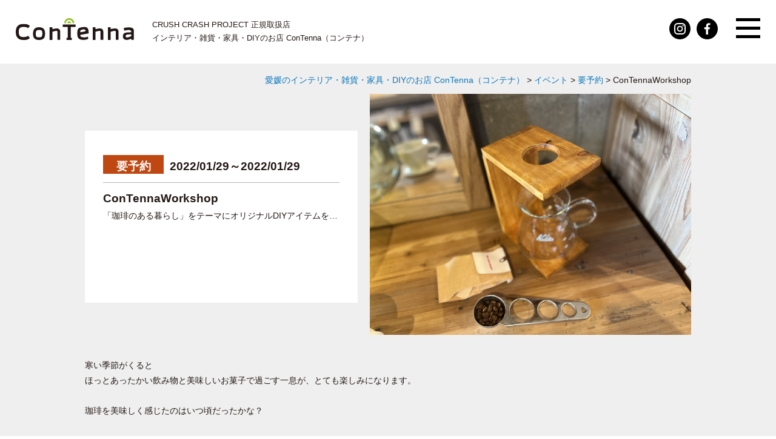

--- FILE ---
content_type: text/html; charset=UTF-8
request_url: https://contenna.shop/event/3615/
body_size: 7309
content:
<!DOCTYPE html>
<html lang="ja">
<head>
<meta charset="utf-8">

<meta http-equiv="X-UA-Compatible" content="IE=edge">
<meta name="format-detection" content="telephone=no">
<meta name="viewport" content="width=device-width, initial-scale=1, maximum-scale=2">

<!--css-->
<link href="https://contenna.shop/wp/wp-content/themes/contenna_theme_v1/css/common.css" rel="stylesheet" type="text/css">
<link rel="stylesheet" href="https://contenna.shop/wp/wp-content/themes/contenna_theme_v1/style.css">
<link rel="stylesheet" href="https://contenna.shop/wp/wp-content/themes/contenna_theme_v1/sp.css">
<link href="https://fonts.googleapis.com/css?family=Sriracha" rel="stylesheet">

<!--javascript-->
<script type="text/javascript" src="https://contenna.shop/wp/wp-content/themes/contenna_theme_v1/js/jquery-3.2.1.min.js"></script>
<script type="text/javascript" src="https://contenna.shop/wp/wp-content/themes/contenna_theme_v1/js/script.js"></script>

<!--favicon-->
<link rel="shortcut icon" href="https://contenna.shop/wp/wp-content/themes/contenna_theme_v1/img/favicon.png">
<link rel="apple-touch-icon-precomposed" href="https://contenna.shop/wp/wp-content/themes/contenna_theme_v1/img/favicon.png">
  
  
 

		<!-- All in One SEO 4.9.3 - aioseo.com -->
		<title>ConTennaWorkshop | 愛媛のインテリア・雑貨・家具・DIYのお店 ConTenna（コンテナ）</title>
	<meta name="description" content="寒い季節がくると ほっとあったかい飲み物と美味しいお菓子で過ごす一息が、とても楽しみになります。" />
	<meta name="robots" content="max-image-preview:large" />
	<link rel="canonical" href="https://contenna.shop/event/3615/" />
	<meta name="generator" content="All in One SEO (AIOSEO) 4.9.3" />
		<script type="application/ld+json" class="aioseo-schema">
			{"@context":"https:\/\/schema.org","@graph":[{"@type":"BreadcrumbList","@id":"https:\/\/contenna.shop\/event\/3615\/#breadcrumblist","itemListElement":[{"@type":"ListItem","@id":"https:\/\/contenna.shop#listItem","position":1,"name":"\u30db\u30fc\u30e0","item":"https:\/\/contenna.shop","nextItem":{"@type":"ListItem","@id":"https:\/\/contenna.shop\/event\/#listItem","name":"\u30a4\u30d9\u30f3\u30c8"}},{"@type":"ListItem","@id":"https:\/\/contenna.shop\/event\/#listItem","position":2,"name":"\u30a4\u30d9\u30f3\u30c8","item":"https:\/\/contenna.shop\/event\/","nextItem":{"@type":"ListItem","@id":"https:\/\/contenna.shop\/event_type\/reserve\/#listItem","name":"\u8981\u4e88\u7d04"},"previousItem":{"@type":"ListItem","@id":"https:\/\/contenna.shop#listItem","name":"\u30db\u30fc\u30e0"}},{"@type":"ListItem","@id":"https:\/\/contenna.shop\/event_type\/reserve\/#listItem","position":3,"name":"\u8981\u4e88\u7d04","item":"https:\/\/contenna.shop\/event_type\/reserve\/","nextItem":{"@type":"ListItem","@id":"https:\/\/contenna.shop\/event\/3615\/#listItem","name":"ConTennaWorkshop"},"previousItem":{"@type":"ListItem","@id":"https:\/\/contenna.shop\/event\/#listItem","name":"\u30a4\u30d9\u30f3\u30c8"}},{"@type":"ListItem","@id":"https:\/\/contenna.shop\/event\/3615\/#listItem","position":4,"name":"ConTennaWorkshop","previousItem":{"@type":"ListItem","@id":"https:\/\/contenna.shop\/event_type\/reserve\/#listItem","name":"\u8981\u4e88\u7d04"}}]},{"@type":"Organization","@id":"https:\/\/contenna.shop\/#organization","name":"\u611b\u5a9b\u306e\u30a4\u30f3\u30c6\u30ea\u30a2\u30fb\u96d1\u8ca8\u30fb\u5bb6\u5177\u30fbDIY\u306e\u304a\u5e97 ConTenna\uff08\u30b3\u30f3\u30c6\u30ca\uff09","url":"https:\/\/contenna.shop\/"},{"@type":"WebPage","@id":"https:\/\/contenna.shop\/event\/3615\/#webpage","url":"https:\/\/contenna.shop\/event\/3615\/","name":"ConTennaWorkshop | \u611b\u5a9b\u306e\u30a4\u30f3\u30c6\u30ea\u30a2\u30fb\u96d1\u8ca8\u30fb\u5bb6\u5177\u30fbDIY\u306e\u304a\u5e97 ConTenna\uff08\u30b3\u30f3\u30c6\u30ca\uff09","description":"\u5bd2\u3044\u5b63\u7bc0\u304c\u304f\u308b\u3068 \u307b\u3063\u3068\u3042\u3063\u305f\u304b\u3044\u98f2\u307f\u7269\u3068\u7f8e\u5473\u3057\u3044\u304a\u83d3\u5b50\u3067\u904e\u3054\u3059\u4e00\u606f\u304c\u3001\u3068\u3066\u3082\u697d\u3057\u307f\u306b\u306a\u308a\u307e\u3059\u3002","inLanguage":"ja","isPartOf":{"@id":"https:\/\/contenna.shop\/#website"},"breadcrumb":{"@id":"https:\/\/contenna.shop\/event\/3615\/#breadcrumblist"},"image":{"@type":"ImageObject","url":"https:\/\/contenna.shop\/wp\/wp-content\/uploads\/2022\/01\/29ws3-scaled.jpg","@id":"https:\/\/contenna.shop\/event\/3615\/#mainImage","width":2560,"height":1920},"primaryImageOfPage":{"@id":"https:\/\/contenna.shop\/event\/3615\/#mainImage"},"datePublished":"2022-01-16T22:23:58+09:00","dateModified":"2022-01-16T22:23:58+09:00"},{"@type":"WebSite","@id":"https:\/\/contenna.shop\/#website","url":"https:\/\/contenna.shop\/","name":"\u611b\u5a9b\u306e\u30a4\u30f3\u30c6\u30ea\u30a2\u30fb\u96d1\u8ca8\u30fb\u5bb6\u5177\u30fbDIY\u306e\u304a\u5e97 ConTenna\uff08\u30b3\u30f3\u30c6\u30ca\uff09","inLanguage":"ja","publisher":{"@id":"https:\/\/contenna.shop\/#organization"}}]}
		</script>
		<!-- All in One SEO -->

<link rel='dns-prefetch' href='//s.w.org' />
<link rel='stylesheet' id='wp-block-library-css'  href='https://contenna.shop/wp/wp-includes/css/dist/block-library/style.min.css?ver=5.8.12' type='text/css' media='all' />
<link rel='stylesheet' id='aioseo/css/src/vue/standalone/blocks/table-of-contents/global.scss-css'  href='https://contenna.shop/wp/wp-content/plugins/all-in-one-seo-pack/dist/Lite/assets/css/table-of-contents/global.e90f6d47.css?ver=4.9.3' type='text/css' media='all' />
<link rel='stylesheet' id='contact-form-7-css'  href='https://contenna.shop/wp/wp-content/plugins/contact-form-7/includes/css/styles.css?ver=5.5.6.1' type='text/css' media='all' />
<link rel='stylesheet' id='fancybox-css'  href='https://contenna.shop/wp/wp-content/plugins/easy-fancybox/fancybox/1.5.4/jquery.fancybox.min.css?ver=5.8.12' type='text/css' media='screen' />
<script type='text/javascript' src='https://contenna.shop/wp/wp-includes/js/jquery/jquery.min.js?ver=3.6.0' id='jquery-core-js'></script>
<script type='text/javascript' src='https://contenna.shop/wp/wp-includes/js/jquery/jquery-migrate.min.js?ver=3.3.2' id='jquery-migrate-js'></script>
<link rel="https://api.w.org/" href="https://contenna.shop/wp-json/" /><link rel="alternate" type="application/json+oembed" href="https://contenna.shop/wp-json/oembed/1.0/embed?url=https%3A%2F%2Fcontenna.shop%2Fevent%2F3615%2F" />
<link rel="alternate" type="text/xml+oembed" href="https://contenna.shop/wp-json/oembed/1.0/embed?url=https%3A%2F%2Fcontenna.shop%2Fevent%2F3615%2F&#038;format=xml" />
</head>

<body>
<header id="top">
  <div class="header_box">
      <p class="logo">
       <a href="https://contenna.shop"><img src="https://contenna.shop/wp/wp-content/themes/contenna_theme_v1/img/common/logo.svg" alt="インテリア・雑貨・家具・DIYのお店 ConTenna（コンテナ）"></a><span>CRUSH CRASH PROJECT 正規取扱店<br>インテリア・雑貨・家具・DIYのお店 ConTenna（コンテナ）</span>
      </p>
      <p class="menu"><span>MENU</span></p>
    <ul>
      <li><a href="https://www.instagram.com/contenna_official/" target="_blank" class="hover_btn"><img src="https://contenna.shop/wp/wp-content/themes/contenna_theme_v1/img/common/is.svg" alt="Instagram"></a></li>
      <li><a href="https://www.facebook.com/ConTenna-2185722458136312/" target="_blank" class="hover_btn"><img src="https://contenna.shop/wp/wp-content/themes/contenna_theme_v1/img/common/fb.svg" alt="facebook"></a></li>
    </ul>
  </div>
</header>
<nav>
  <div class="menu_box">
    <ul>
      <li><a href="https://contenna.shop/guide#access">アクセスマップ</a></li>
      <li><a href="https://contenna.shop/contact/">お問い合わせ</a></li>   
    </ul>
    <div class="g_search">
    <script>
      (function() {
        var cx = '006140745224716807094:rmt32wse850';
        var gcse = document.createElement('script');
        gcse.type = 'text/javascript';
        gcse.async = true; 
        gcse.src = 'https://cse.google.com/cse.js?cx=' + cx;
        var s = document.getElementsByTagName('script')[0];
        s.parentNode.insertBefore(gcse, s);
      })();
      window.onload = function(){
        document.getElementById('gsc-i-id1').placeholder = 'サイト内検索';
      };
    </script>
    <gcse:search></gcse:search>
    </div> 
    <ul>
      <li><a href="https://contenna.shop">トップページ</a></li>
	  <li><a href="https://contenna.shop/product/">取扱家具のご紹介</a></li>
      <li><a href="https://contenna.shop/event/">イベント情報</a></li>
      <li><a href="https://contenna.shop/blog/">ブログ</a></li>
    </ul>
    <ul>  
      <li><a href="https://contenna.shop/gallery/">ギャラリー</a></li>
      <li><a href="https://contenna.shop/guide/">店舗情報</a></li>
      <li><a href="https://contenna.shop/privacy/">個人情報の取り扱いについて</a></li>
    </ul> 
  </div>
</nav>
<main class="single">
  <div class="breadcrumbs">
    <span property="itemListElement" typeof="ListItem"><a property="item" typeof="WebPage" title="愛媛のインテリア・雑貨・家具・DIYのお店 ConTenna（コンテナ）へ移動する" href="https://contenna.shop" class="home" ><span property="name">愛媛のインテリア・雑貨・家具・DIYのお店 ConTenna（コンテナ）</span></a><meta property="position" content="1"></span> &gt; <span property="itemListElement" typeof="ListItem"><a property="item" typeof="WebPage" title="イベントへ移動する" href="https://contenna.shop/event/" class="archive post-event-archive" ><span property="name">イベント</span></a><meta property="position" content="2"></span> &gt; <span property="itemListElement" typeof="ListItem"><a property="item" typeof="WebPage" title="Go to the 要予約 イベント種別 archives." href="https://contenna.shop/event_type/reserve/" class="taxonomy event_type" ><span property="name">要予約</span></a><meta property="position" content="3"></span> &gt; <span property="itemListElement" typeof="ListItem"><span property="name" class="post post-event current-item">ConTennaWorkshop</span><meta property="url" content="https://contenna.shop/event/3615/"><meta property="position" content="4"></span>  </div>
  
  <article>
             
    
    <div class="post_title">
      <div>
        <p class="post_info"><span class="cat cat_reserve">要予約</span><span class="post_date">2022/01/29～2022/01/29</span></p>
        <h1>ConTennaWorkshop</h1>
        <p>「珈琲のある暮らし」をテーマにオリジナルDIYアイテムを…</p>
      </div>
      <figure>
        <a href="https://contenna.shop/event/3615/">
         
        <img width="2560" height="1920" src="https://contenna.shop/wp/wp-content/uploads/2022/01/29ws3-scaled.jpg" class="attachment-full size-full wp-post-image" alt="ConTennaWorkshop" loading="lazy" title="ConTennaWorkshop" srcset="https://contenna.shop/wp/wp-content/uploads/2022/01/29ws3-scaled.jpg 2560w, https://contenna.shop/wp/wp-content/uploads/2022/01/29ws3-600x450.jpg 600w, https://contenna.shop/wp/wp-content/uploads/2022/01/29ws3-1024x768.jpg 1024w, https://contenna.shop/wp/wp-content/uploads/2022/01/29ws3-768x576.jpg 768w, https://contenna.shop/wp/wp-content/uploads/2022/01/29ws3-1536x1152.jpg 1536w, https://contenna.shop/wp/wp-content/uploads/2022/01/29ws3-2048x1536.jpg 2048w" sizes="(max-width: 2560px) 100vw, 2560px" />                </a>
      </figure>
    </div>
    <div class="editor_contents">
    <p>寒い季節がくると</p>
<p>ほっとあったかい飲み物と美味しいお菓子で過ごす一息が、とても楽しみになります。</p>
<p>&nbsp;</p>
<p>珈琲を美味しく感じたのはいつ頃だったかな？</p>
<p>&nbsp;</p>
<p>珈琲のテイクアウトが主流になってきた今、</p>
<p>飲みたくなった瞬間にすぐ手に入るけど、喫茶店やカフェが好きだった自分にとっては</p>
<p>サイフォンから珈琲を淹れる風景だったり、お店に響く豆を挽く音や広がる香りが大好きで</p>
<p>珈琲を待つ時間も含めて</p>
<p>「珈琲」が好きになった気がします。</p>
<p>&nbsp;</p>
<p>今では自宅でも屋外でも「珈琲」を楽しむ人たちも増え</p>
<p>「珈琲」の楽しみかたも幅広くなってきてますね！</p>
<p>&nbsp;</p>
<p>そこで</p>
<p>「珈琲のある暮らし」を楽しんでもらえるよう</p>
<p>&nbsp;</p>
<p>１月２９日（土曜日）</p>
<p>11:00〜15：30時頃</p>
<p><span style="color: #333300;"><strong><span style="text-decoration: underline;"><span style="font-size: 12pt;">ConTenna WorkShopイベント開催いたします！</span></span></strong></span></p>
<p>&nbsp;</p>
<p>【 &nbsp; workshop ご案内　　】</p>
<p>珈琲ドリッパースタンド１台製作</p>
<p><img loading="lazy" class="alignnone size-medium wp-image-3616" src="http://contenna.shop/wp/wp-content/uploads/2022/01/29ws-600x450.jpg" alt="" width="600" height="450" srcset="https://contenna.shop/wp/wp-content/uploads/2022/01/29ws-600x450.jpg 600w, https://contenna.shop/wp/wp-content/uploads/2022/01/29ws-1024x768.jpg 1024w, https://contenna.shop/wp/wp-content/uploads/2022/01/29ws-768x576.jpg 768w, https://contenna.shop/wp/wp-content/uploads/2022/01/29ws-1536x1152.jpg 1536w, https://contenna.shop/wp/wp-content/uploads/2022/01/29ws-2048x1536.jpg 2048w" sizes="(max-width: 600px) 100vw, 600px" /> <img loading="lazy" class="alignnone size-medium wp-image-3617" src="http://contenna.shop/wp/wp-content/uploads/2022/01/29ws1-600x450.jpg" alt="" width="600" height="450" srcset="https://contenna.shop/wp/wp-content/uploads/2022/01/29ws1-600x450.jpg 600w, https://contenna.shop/wp/wp-content/uploads/2022/01/29ws1-1024x768.jpg 1024w, https://contenna.shop/wp/wp-content/uploads/2022/01/29ws1-768x576.jpg 768w, https://contenna.shop/wp/wp-content/uploads/2022/01/29ws1-1536x1152.jpg 1536w, https://contenna.shop/wp/wp-content/uploads/2022/01/29ws1-2048x1536.jpg 2048w" sizes="(max-width: 600px) 100vw, 600px" />　</p>
<p>サイズ　　高さ約15センチ前後　　穴幅　直径５～６センチ</p>
<p>※お持ちのドリッパーでご希望の穴サイズがありましたら、ご相談下さい。</p>
<p>&nbsp;</p>
<p>釘による組み立てと、塗装を予定しております◎</p>
<p><img loading="lazy" class="alignnone size-medium wp-image-3618" src="http://contenna.shop/wp/wp-content/uploads/2022/01/29ws2-600x450.jpg" alt="" width="600" height="450" srcset="https://contenna.shop/wp/wp-content/uploads/2022/01/29ws2-600x450.jpg 600w, https://contenna.shop/wp/wp-content/uploads/2022/01/29ws2-1024x768.jpg 1024w, https://contenna.shop/wp/wp-content/uploads/2022/01/29ws2-768x576.jpg 768w, https://contenna.shop/wp/wp-content/uploads/2022/01/29ws2-1536x1152.jpg 1536w, https://contenna.shop/wp/wp-content/uploads/2022/01/29ws2-2048x1536.jpg 2048w" sizes="(max-width: 600px) 100vw, 600px" />&nbsp;</p>
<p>そして、</p>
<p>この日のイベントには</p>
<p>・八幡焙煎所さんによる</p>
<p>八幡焙煎所オリジナル豆・ドリップバッグ・ドリップ珈琲販売を予定しています</p>
<p>・ミチクサベーカリーさんには</p>
<p>珈琲に合う焼き菓子など販売予定です。</p>
<p>・SPINOFFKITCHENさん</p>
<p>キッチンカーにてこれまた美味しいピッツア販売を予定しております。</p>
<p>&nbsp;</p>
<p>是非是非29日お楽しみに♪</p>
<p>&nbsp;</p>
<p>&nbsp;</p>
<p>❕新型コロナウィルス感染予防のため、</p>
<p>当店ではスタッフのマスクの着用、店内の換気、除菌の対策を致しておりますが、</p>
<p>ご参加の際にはマスクの着用をお願い致します。</p>
<p>汚れる可能性がありますので、エプロン等をご持参していただくか、汚れても良い恰好でお越しください。</p>
<p>&nbsp;</p>
<p>❕出店は予告なく変更となる場合がありますので、ご了承ください。</p>
<p>❕出店予定のお店詳細に関しては、インスタグラムで詳細をUPしますので是非チェックしてみてください。</p>
<p>&nbsp;</p>
<p>&nbsp;</p>
<h3>開催日時&nbsp;&nbsp;</h3>
<p><span style="font-size: 10pt;"><strong>2022年1月29日　土曜日　</strong></span></p>
<p>午前：　 1Ⅰ：30～</p>
<p>午後 : &nbsp; &nbsp; 13：30～</p>
<p>&nbsp;</p>
<p>制作時間　約1時間</p>
<p>参加募集人数</p>
<p>各回　4組様</p>
<p>&nbsp;</p>
<p>参加費用</p>
<p>1,000円/お一人様　（材料.税込）</p>
<h3>予約方法</h3>
<p><span style="color: #333333; font-family: 'MS UI Gothic'; font-size: 10pt;"><span style="cursor: text; white-space: normal; word-spacing: 0px; text-transform: none; float: none; text-align: left; orphans: 2; display: inline !important; letter-spacing: normal; text-indent: 0px; -webkit-text-stroke-width: 0px;">上記予約受付期間中に、ConTennaインスタグラムよりご応募ください。</span></span></p>
<p>インスタグラムアカウント　　＠contenna_official</p>
<p>DM記載内容：お名前・ご連絡先・参加人数（製作個数）・ご希望時間・製作希望の器</p>
<p>&nbsp;</p>
<h3>予約受付期間</h3>
<p><span style="color: #000000;"><strong>2022年1月29日まで受付（先着順）</strong></span></p>
<p>＊ご予約を承り次第、確認DMを2～3営業日位で送信致します。</p>
<p>＊ご予約が定員に達しましたら予約を終了させて頂きますのでご了承ください。</p>
<p>&nbsp;</p>
<p>&nbsp;</p>
<h3>場所</h3>
<p>ConTenna店内（伊予市上三谷1535-5 / 無料駐車場あり）</p>
<p>当日は混雑も予想されます。</p>
<div class="page" title="Page 1">
<div class="section">
<div class="layoutArea">
<div class="column">
<p>駐車場台数に限りがあります、お車でお越しの際はできるだけ乗り合わせてお越しください。</p>
</div>
</div>
</div>
</div>
<p><iframe loading="lazy" src="https://www.google.com/maps/d/embed?mid=1h0FYEBXAri4o7z0vWyMswIm5azKUA0eG" width="640" height="480" data-mce-fragment="1"></iframe></p>
<p>&nbsp;</p>
<p>&nbsp;</p>
<p>&nbsp;</p>
    </div>
            <p class="link_all"><a href="https://contenna.shop/event/">一覧に戻る</a></p>
  </article>
</main>
<!-- maincontents -->

<aside>
  <h2>イベントカテゴリー</h2>
  <ul>
  	<li class="cat-item cat-item-64"><a href="https://contenna.shop/event_type/%e5%8f%82%e5%8a%a0%e7%84%a1%e6%96%99/">参加無料</a>
</li>
	<li class="cat-item cat-item-7"><a href="https://contenna.shop/event_type/free/">入場自由</a>
</li>
	<li class="cat-item cat-item-8"><a href="https://contenna.shop/event_type/reserve/">要予約</a>
</li>
  </ul>
</aside>
  
<footer>
  <p class="pagetop">PAGE TOP</p>
  <div class="footer_box">
    <p class="f_logo"><a href="https://contenna.shop"><img src="https://contenna.shop/wp/wp-content/themes/contenna_theme_v1/img/common/logo.svg" alt="Contenna"></a></p>
    <p class="footer_address">愛媛県伊予市上三谷1535-5<br>
    Tel:<span class="tel">089-908-4016</span>　Fax:089-908-5015</p>
  </div>  
  <p class="copyright">Copyright(C) contenna. All rights reserved.</p>
</footer>
<script type='text/javascript' src='https://contenna.shop/wp/wp-includes/js/dist/vendor/regenerator-runtime.min.js?ver=0.13.7' id='regenerator-runtime-js'></script>
<script type='text/javascript' src='https://contenna.shop/wp/wp-includes/js/dist/vendor/wp-polyfill.min.js?ver=3.15.0' id='wp-polyfill-js'></script>
<script type='text/javascript' id='contact-form-7-js-extra'>
/* <![CDATA[ */
var wpcf7 = {"api":{"root":"https:\/\/contenna.shop\/wp-json\/","namespace":"contact-form-7\/v1"}};
/* ]]> */
</script>
<script type='text/javascript' src='https://contenna.shop/wp/wp-content/plugins/contact-form-7/includes/js/index.js?ver=5.5.6.1' id='contact-form-7-js'></script>
<script type='text/javascript' src='https://contenna.shop/wp/wp-content/plugins/easy-fancybox/vendor/purify.min.js?ver=5.8.12' id='fancybox-purify-js'></script>
<script type='text/javascript' id='jquery-fancybox-js-extra'>
/* <![CDATA[ */
var efb_i18n = {"close":"Close","next":"Next","prev":"Previous","startSlideshow":"Start slideshow","toggleSize":"Toggle size"};
/* ]]> */
</script>
<script type='text/javascript' src='https://contenna.shop/wp/wp-content/plugins/easy-fancybox/fancybox/1.5.4/jquery.fancybox.min.js?ver=5.8.12' id='jquery-fancybox-js'></script>
<script type='text/javascript' id='jquery-fancybox-js-after'>
var fb_timeout, fb_opts={'autoScale':true,'showCloseButton':true,'margin':20,'pixelRatio':'false','centerOnScroll':false,'enableEscapeButton':true,'overlayShow':true,'hideOnOverlayClick':true,'minVpHeight':320,'disableCoreLightbox':'true','enableBlockControls':'true','fancybox_openBlockControls':'true' };
if(typeof easy_fancybox_handler==='undefined'){
var easy_fancybox_handler=function(){
jQuery([".nolightbox","a.wp-block-file__button","a.pin-it-button","a[href*='pinterest.com\/pin\/create']","a[href*='facebook.com\/share']","a[href*='twitter.com\/share']"].join(',')).addClass('nofancybox');
jQuery('a.fancybox-close').on('click',function(e){e.preventDefault();jQuery.fancybox.close()});
/* IMG */
						var unlinkedImageBlocks=jQuery(".wp-block-image > img:not(.nofancybox,figure.nofancybox>img)");
						unlinkedImageBlocks.wrap(function() {
							var href = jQuery( this ).attr( "src" );
							return "<a href='" + href + "'></a>";
						});
var fb_IMG_select=jQuery('a[href*=".jpg" i]:not(.nofancybox,li.nofancybox>a,figure.nofancybox>a),area[href*=".jpg" i]:not(.nofancybox),a[href*=".jpeg" i]:not(.nofancybox,li.nofancybox>a,figure.nofancybox>a),area[href*=".jpeg" i]:not(.nofancybox),a[href*=".png" i]:not(.nofancybox,li.nofancybox>a,figure.nofancybox>a),area[href*=".png" i]:not(.nofancybox),a[href*=".webp" i]:not(.nofancybox,li.nofancybox>a,figure.nofancybox>a),area[href*=".webp" i]:not(.nofancybox)');
fb_IMG_select.addClass('fancybox image');
var fb_IMG_sections=jQuery('.gallery,.wp-block-gallery,.tiled-gallery,.wp-block-jetpack-tiled-gallery,.ngg-galleryoverview,.ngg-imagebrowser,.nextgen_pro_blog_gallery,.nextgen_pro_film,.nextgen_pro_horizontal_filmstrip,.ngg-pro-masonry-wrapper,.ngg-pro-mosaic-container,.nextgen_pro_sidescroll,.nextgen_pro_slideshow,.nextgen_pro_thumbnail_grid,.tiled-gallery');
fb_IMG_sections.each(function(){jQuery(this).find(fb_IMG_select).attr('rel','gallery-'+fb_IMG_sections.index(this));});
jQuery('a.fancybox,area.fancybox,.fancybox>a').each(function(){jQuery(this).fancybox(jQuery.extend(true,{},fb_opts,{'transition':'elastic','easingIn':'easeOutBack','easingOut':'easeInBack','opacity':false,'hideOnContentClick':false,'titleShow':true,'titlePosition':'over','titleFromAlt':true,'showNavArrows':true,'enableKeyboardNav':true,'cyclic':false,'mouseWheel':'true'}))});
/* Inline */
jQuery('a.fancybox-inline,area.fancybox-inline,.fancybox-inline>a').each(function(){jQuery(this).fancybox(jQuery.extend(true,{},fb_opts,{'type':'inline','autoDimensions':true,'scrolling':'no','easingIn':'easeOutBack','easingOut':'easeInBack','opacity':false,'hideOnContentClick':false,'titleShow':false}))});
};};
jQuery(easy_fancybox_handler);jQuery(document).on('post-load',easy_fancybox_handler);
</script>
<script type='text/javascript' src='https://contenna.shop/wp/wp-content/plugins/easy-fancybox/vendor/jquery.mousewheel.min.js?ver=3.1.13' id='jquery-mousewheel-js'></script>
<script type='text/javascript' src='https://contenna.shop/wp/wp-includes/js/wp-embed.min.js?ver=5.8.12' id='wp-embed-js'></script>
</body>
</html>

--- FILE ---
content_type: text/html; charset=utf-8
request_url: https://www.google.com/maps/d/embed?mid=1h0FYEBXAri4o7z0vWyMswIm5azKUA0eG
body_size: 10152
content:
<!DOCTYPE html><html itemscope itemtype="http://schema.org/WebSite"><head><script nonce="f4pu74RdHWBKzw2RKqr1KQ">window['ppConfig'] = {productName: '06194a8f37177242d55a18e38c5a91c6', deleteIsEnforced:  false , sealIsEnforced:  false , heartbeatRate:  0.5 , periodicReportingRateMillis:  60000.0 , disableAllReporting:  false };(function(){'use strict';function k(a){var b=0;return function(){return b<a.length?{done:!1,value:a[b++]}:{done:!0}}}function l(a){var b=typeof Symbol!="undefined"&&Symbol.iterator&&a[Symbol.iterator];if(b)return b.call(a);if(typeof a.length=="number")return{next:k(a)};throw Error(String(a)+" is not an iterable or ArrayLike");}var m=typeof Object.defineProperties=="function"?Object.defineProperty:function(a,b,c){if(a==Array.prototype||a==Object.prototype)return a;a[b]=c.value;return a};
function n(a){a=["object"==typeof globalThis&&globalThis,a,"object"==typeof window&&window,"object"==typeof self&&self,"object"==typeof global&&global];for(var b=0;b<a.length;++b){var c=a[b];if(c&&c.Math==Math)return c}throw Error("Cannot find global object");}var p=n(this);function q(a,b){if(b)a:{var c=p;a=a.split(".");for(var d=0;d<a.length-1;d++){var e=a[d];if(!(e in c))break a;c=c[e]}a=a[a.length-1];d=c[a];b=b(d);b!=d&&b!=null&&m(c,a,{configurable:!0,writable:!0,value:b})}}
q("Object.is",function(a){return a?a:function(b,c){return b===c?b!==0||1/b===1/c:b!==b&&c!==c}});q("Array.prototype.includes",function(a){return a?a:function(b,c){var d=this;d instanceof String&&(d=String(d));var e=d.length;c=c||0;for(c<0&&(c=Math.max(c+e,0));c<e;c++){var f=d[c];if(f===b||Object.is(f,b))return!0}return!1}});
q("String.prototype.includes",function(a){return a?a:function(b,c){if(this==null)throw new TypeError("The 'this' value for String.prototype.includes must not be null or undefined");if(b instanceof RegExp)throw new TypeError("First argument to String.prototype.includes must not be a regular expression");return this.indexOf(b,c||0)!==-1}});function r(a,b,c){a("https://csp.withgoogle.com/csp/proto/"+encodeURIComponent(b),JSON.stringify(c))}function t(){var a;if((a=window.ppConfig)==null?0:a.disableAllReporting)return function(){};var b,c,d,e;return(e=(b=window)==null?void 0:(c=b.navigator)==null?void 0:(d=c.sendBeacon)==null?void 0:d.bind(navigator))!=null?e:u}function u(a,b){var c=new XMLHttpRequest;c.open("POST",a);c.send(b)}
function v(){var a=(w=Object.prototype)==null?void 0:w.__lookupGetter__("__proto__"),b=x,c=y;return function(){var d=a.call(this),e,f,g,h;r(c,b,{type:"ACCESS_GET",origin:(f=window.location.origin)!=null?f:"unknown",report:{className:(g=d==null?void 0:(e=d.constructor)==null?void 0:e.name)!=null?g:"unknown",stackTrace:(h=Error().stack)!=null?h:"unknown"}});return d}}
function z(){var a=(A=Object.prototype)==null?void 0:A.__lookupSetter__("__proto__"),b=x,c=y;return function(d){d=a.call(this,d);var e,f,g,h;r(c,b,{type:"ACCESS_SET",origin:(f=window.location.origin)!=null?f:"unknown",report:{className:(g=d==null?void 0:(e=d.constructor)==null?void 0:e.name)!=null?g:"unknown",stackTrace:(h=Error().stack)!=null?h:"unknown"}});return d}}function B(a,b){C(a.productName,b);setInterval(function(){C(a.productName,b)},a.periodicReportingRateMillis)}
var D="constructor __defineGetter__ __defineSetter__ hasOwnProperty __lookupGetter__ __lookupSetter__ isPrototypeOf propertyIsEnumerable toString valueOf __proto__ toLocaleString x_ngfn_x".split(" "),E=D.concat,F=navigator.userAgent.match(/Firefox\/([0-9]+)\./),G=(!F||F.length<2?0:Number(F[1])<75)?["toSource"]:[],H;if(G instanceof Array)H=G;else{for(var I=l(G),J,K=[];!(J=I.next()).done;)K.push(J.value);H=K}var L=E.call(D,H),M=[];
function C(a,b){for(var c=[],d=l(Object.getOwnPropertyNames(Object.prototype)),e=d.next();!e.done;e=d.next())e=e.value,L.includes(e)||M.includes(e)||c.push(e);e=Object.prototype;d=[];for(var f=0;f<c.length;f++){var g=c[f];d[f]={name:g,descriptor:Object.getOwnPropertyDescriptor(Object.prototype,g),type:typeof e[g]}}if(d.length!==0){c=l(d);for(e=c.next();!e.done;e=c.next())M.push(e.value.name);var h;r(b,a,{type:"SEAL",origin:(h=window.location.origin)!=null?h:"unknown",report:{blockers:d}})}};var N=Math.random(),O=t(),P=window.ppConfig;P&&(P.disableAllReporting||P.deleteIsEnforced&&P.sealIsEnforced||N<P.heartbeatRate&&r(O,P.productName,{origin:window.location.origin,type:"HEARTBEAT"}));var y=t(),Q=window.ppConfig;if(Q)if(Q.deleteIsEnforced)delete Object.prototype.__proto__;else if(!Q.disableAllReporting){var x=Q.productName;try{var w,A;Object.defineProperty(Object.prototype,"__proto__",{enumerable:!1,get:v(),set:z()})}catch(a){}}
(function(){var a=t(),b=window.ppConfig;b&&(b.sealIsEnforced?Object.seal(Object.prototype):b.disableAllReporting||(document.readyState!=="loading"?B(b,a):document.addEventListener("DOMContentLoaded",function(){B(b,a)})))})();}).call(this);
</script><title itemprop="name">インテリア・雑貨・家具・DIYのお店 ConTenna（コンテナ） - Google My Maps</title><meta name="robots" content="noindex,nofollow"/><meta http-equiv="X-UA-Compatible" content="IE=edge,chrome=1"><meta name="viewport" content="initial-scale=1.0,minimum-scale=1.0,maximum-scale=1.0,user-scalable=0,width=device-width"/><meta name="description" itemprop="description" content="インテリア・雑貨・家具・DIYのお店 ConTenna（コンテナ）"/><meta itemprop="url" content="https://www.google.com/maps/d/viewer?mid=1h0FYEBXAri4o7z0vWyMswIm5azKUA0eG"/><meta itemprop="image" content="https://www.google.com/maps/d/thumbnail?mid=1h0FYEBXAri4o7z0vWyMswIm5azKUA0eG"/><meta property="og:type" content="website"/><meta property="og:title" content="インテリア・雑貨・家具・DIYのお店 ConTenna（コンテナ） - Google My Maps"/><meta property="og:description" content="インテリア・雑貨・家具・DIYのお店 ConTenna（コンテナ）"/><meta property="og:url" content="https://www.google.com/maps/d/viewer?mid=1h0FYEBXAri4o7z0vWyMswIm5azKUA0eG"/><meta property="og:image" content="https://www.google.com/maps/d/thumbnail?mid=1h0FYEBXAri4o7z0vWyMswIm5azKUA0eG"/><meta property="og:site_name" content="Google My Maps"/><meta name="twitter:card" content="summary_large_image"/><meta name="twitter:title" content="インテリア・雑貨・家具・DIYのお店 ConTenna（コンテナ） - Google My Maps"/><meta name="twitter:description" content="インテリア・雑貨・家具・DIYのお店 ConTenna（コンテナ）"/><meta name="twitter:image:src" content="https://www.google.com/maps/d/thumbnail?mid=1h0FYEBXAri4o7z0vWyMswIm5azKUA0eG"/><link rel="stylesheet" id="gmeviewer-styles" href="https://www.gstatic.com/mapspro/_/ss/k=mapspro.gmeviewer.ZPef100W6CI.L.W.O/am=AAAE/d=0/rs=ABjfnFU-qGe8BTkBR_LzMLwzNczeEtSkkw" nonce="TDcXx83RYyohNqYz5nnOig"><link rel="stylesheet" href="https://fonts.googleapis.com/css?family=Roboto:300,400,500,700" nonce="TDcXx83RYyohNqYz5nnOig"><link rel="shortcut icon" href="//www.gstatic.com/mapspro/images/favicon-001.ico"><link rel="canonical" href="https://www.google.com/mymaps/viewer?mid=1h0FYEBXAri4o7z0vWyMswIm5azKUA0eG&amp;hl=en_US"></head><body jscontroller="O1VPAb" jsaction="click:cOuCgd;"><div class="c4YZDc HzV7m-b7CEbf SfQLQb-dIxMhd-bN97Pc-b3rLgd"><div class="jQhVs-haAclf"><div class="jQhVs-uMX1Ee-My5Dr-purZT-uDEFge"><div class="jQhVs-uMX1Ee-My5Dr-purZT-uDEFge-bN97Pc"><div class="jQhVs-uMX1Ee-My5Dr-purZT-uDEFge-Bz112c"></div><div class="jQhVs-uMX1Ee-My5Dr-purZT-uDEFge-fmcmS-haAclf"><div class="jQhVs-uMX1Ee-My5Dr-purZT-uDEFge-fmcmS">Open full screen to view more</div></div></div></div></div><div class="i4ewOd-haAclf"><div class="i4ewOd-UzWXSb" id="map-canvas"></div></div><div class="X3SwIb-haAclf NBDE7b-oxvKad"><div class="X3SwIb-i8xkGf"></div></div><div class="Te60Vd-ZMv3u dIxMhd-bN97Pc-b3rLgd"><div class="dIxMhd-bN97Pc-Tswv1b-Bz112c"></div><div class="dIxMhd-bN97Pc-b3rLgd-fmcmS">This map was created by a user. <a href="//support.google.com/mymaps/answer/3024454?hl=en&amp;amp;ref_topic=3188329" target="_blank">Learn how to create your own.</a></div><div class="dIxMhd-bN97Pc-b3rLgd-TvD9Pc" title="Close"></div></div><script nonce="f4pu74RdHWBKzw2RKqr1KQ">
  function _DumpException(e) {
    if (window.console) {
      window.console.error(e.stack);
    }
  }
  var _pageData = "[[1,null,null,null,null,null,null,null,null,null,\"at\",\"\",\"\",1769421861864,\"\",\"en_US\",false,[],\"https://www.google.com/maps/d/viewer?mid\\u003d1h0FYEBXAri4o7z0vWyMswIm5azKUA0eG\",\"https://www.google.com/maps/d/embed?mid\\u003d1h0FYEBXAri4o7z0vWyMswIm5azKUA0eG\\u0026ehbc\\u003d2E312F\",\"https://www.google.com/maps/d/edit?mid\\u003d1h0FYEBXAri4o7z0vWyMswIm5azKUA0eG\",\"https://www.google.com/maps/d/thumbnail?mid\\u003d1h0FYEBXAri4o7z0vWyMswIm5azKUA0eG\",null,null,true,\"https://www.google.com/maps/d/print?mid\\u003d1h0FYEBXAri4o7z0vWyMswIm5azKUA0eG\",\"https://www.google.com/maps/d/pdf?mid\\u003d1h0FYEBXAri4o7z0vWyMswIm5azKUA0eG\",\"https://www.google.com/maps/d/viewer?mid\\u003d1h0FYEBXAri4o7z0vWyMswIm5azKUA0eG\",null,false,\"/maps/d\",\"maps/sharing\",\"//www.google.com/intl/en_US/help/terms_maps.html\",true,\"https://docs.google.com/picker\",null,false,null,[[[\"//www.gstatic.com/mapspro/images/google-my-maps-logo-regular-001.png\",143,25],[\"//www.gstatic.com/mapspro/images/google-my-maps-logo-regular-2x-001.png\",286,50]],[[\"//www.gstatic.com/mapspro/images/google-my-maps-logo-small-001.png\",113,20],[\"//www.gstatic.com/mapspro/images/google-my-maps-logo-small-2x-001.png\",226,40]]],1,\"https://www.gstatic.com/mapspro/_/js/k\\u003dmapspro.gmeviewer.en_US.knJKv4m5-eY.O/am\\u003dAAAE/d\\u003d0/rs\\u003dABjfnFWJ7eYXBrZ1WlLyBY6MwF9-imcrgg/m\\u003dgmeviewer_base\",null,null,true,null,\"US\",null,null,null,null,null,null,true],[\"mf.map\",\"1h0FYEBXAri4o7z0vWyMswIm5azKUA0eG\",\"インテリア・雑貨・家具・DIYのお店 ConTenna（コンテナ）\",null,[132.733977,33.7692601,132.733977,33.7692601],[132.733977,33.7692601,132.733977,33.7692601],[[null,\"Wul0jY1wfWk\",\"無題のレイヤ\",\"\",[[[\"[data-uri]\\u003d\"],null,1,1,[[null,[33.7692601,132.733977]],\"0\",null,\"Wul0jY1wfWk\",[33.7692601,132.733977],[0,0],\"2446E5214C93F6D1\"],[[\"インテリア・雑貨・家具・DIYのお店 ConTenna（コンテナ）\"]]]],null,null,true,null,null,null,null,[[\"Wul0jY1wfWk\",1,null,null,null,\"https://www.google.com/maps/d/kml?mid\\u003d1h0FYEBXAri4o7z0vWyMswIm5azKUA0eG\\u0026resourcekey\\u0026lid\\u003dWul0jY1wfWk\",null,null,null,null,null,2,null,[[[\"2446E5214C93F6D1\",[[[33.7692601,132.733977]]],null,null,0,[[\"名前\",[\"インテリア・雑貨・家具・DIYのお店 ConTenna（コンテナ）\"],1],[\"説明\",[\"住所　799-3104　伊予市上三谷1535-5\\nTEL　089-908-4016\\nMail　info@contenna.shop\\nURL　https://www.contenna.shop\\n営業時間　11:00～17:00\\n定休日　水・日曜日\\n\"],1]],null,0]],[[[\"[data-uri]\\u003d\",null,0.25],[[\"000000\",1],1200],[[\"000000\",0.30196078431372547],[\"000000\",1],1200]]]]]],null,null,null,null,null,1]],[2],null,null,\"mapspro_in_drive\",\"1h0FYEBXAri4o7z0vWyMswIm5azKUA0eG\",\"https://drive.google.com/abuse?id\\u003d1h0FYEBXAri4o7z0vWyMswIm5azKUA0eG\",true,false,false,\"\",2,false,\"https://www.google.com/maps/d/kml?mid\\u003d1h0FYEBXAri4o7z0vWyMswIm5azKUA0eG\\u0026resourcekey\",177559,true,false,\"\",true,\"\",true,null,[null,null,[1542001054,458967000],[1542001054,593000000]],false,\"https://support.google.com/legal/troubleshooter/1114905#ts\\u003d9723198%2C1115689\"]]";</script><script type="text/javascript" src="//maps.googleapis.com/maps/api/js?v=3.61&client=google-maps-pro&language=en_US&region=US&libraries=places,visualization,geometry,search" nonce="f4pu74RdHWBKzw2RKqr1KQ"></script><script id="base-js" src="https://www.gstatic.com/mapspro/_/js/k=mapspro.gmeviewer.en_US.knJKv4m5-eY.O/am=AAAE/d=0/rs=ABjfnFWJ7eYXBrZ1WlLyBY6MwF9-imcrgg/m=gmeviewer_base" nonce="f4pu74RdHWBKzw2RKqr1KQ"></script><script nonce="f4pu74RdHWBKzw2RKqr1KQ">_startApp();</script></div></body></html>

--- FILE ---
content_type: text/css
request_url: https://contenna.shop/wp/wp-content/themes/contenna_theme_v1/sp.css
body_size: 3138
content:
@charset "utf-8";

/* -----------------------------------------------------------
　common
----------------------------------------------------------- */

@media screen and (max-width: 767px){ 

  body {-webkit-text-size-adjust: 100%;}
   
  .pc_cont {
    display:none!important;
  } 
   
  figure {
    margin:0 auto 1em;
    text-align:center;
  } 
  
  figcaption {
    font-size:1em;
    margin:0.5em 0 0;
  }
}

/* -----------------------------------------------------------
  template
----------------------------------------------------------- */

@media screen and (max-width: 767px){

/* :::::::::: header :::::::::: */
  
  header {height:50px;}
  header .header_box {width:94%;padding:10px 3% 0;}
  header .header_box .logo {
    height:18px;
    float:left;
    margin:5px 0 0;
  }
  
  header .header_box .logo a {
    width:98px;
    height:18px;
  }
  
  header .header_box .logo span {display:none;}
  
  header .header_box .menu {
    width:30px;
    height:24px;
  }
    
  header .header_box .menu span {display:none;}
  header .header_box .menu::before {
    width:30px;
    height:4px;
    box-shadow:0 10px 0 0 #000000;
    top:2px;
  }
  
  header .header_box .menu::after {
    width:30px;
    height:4px;
    top:22px;
  }
  
  header .header_box .menu.open::before ,
  header .header_box .menu.open::after {  
    width:36px;
    top:12px;
  }
  
  header .header_box ul {
    width:64px;
    height:27px;
    margin:0 15px 0 0;
  }
  
  header .header_box ul li {
    width:27px;
    height:27px;
    margin:0 5px 0 0;
  }
    
  /* :::::::::: nav :::::::::: */
  
  nav {
    padding:50px 0 0;
    background:rgba(0,0,0,0.7);
    cursor:pointer;
  }

  nav .menu_box {
    width:96%;
    margin:30px auto;
  }

  nav .menu_box ul:nth-of-type(1) {margin:0 auto 30px;}
  
  nav .menu_box ul:nth-of-type(1) li {
    width:48%;
    height:30px;
    margin:0 4% 0 0;
    font-size:1em!important;
  }

  nav .menu_box ul:nth-of-type(1) li a {padding:0.4em 0 0;cursor:pointer;}

  nav .menu_box ul:nth-of-type(1) li a::before {
    width:15px;
    height:15px;
    background:url(img/common/bg_access.png) no-repeat center / auto 100%;
    left:0.5em;
  }
  
  nav .menu_box ul:nth-of-type(1) li:last-child a::before {
    width:15px;
    height:15px;
    background:url(img/common/bg_contact.png) no-repeat center / 100% auto;
  }

  nav .menu_box ul:nth-of-type(2) ,
  nav .menu_box ul:nth-of-type(3) {
    width:100%;
    float:none;
  }

  nav .menu_box ul:nth-of-type(2) li ,
  nav .menu_box ul:nth-of-type(3) li {margin:0 0 1em}
    
  nav .menu_box ul:nth-of-type(2) li a ,
  nav .menu_box ul:nth-of-type(3) li a {
    position:relative;
    font-size:1.1em;
    padding:0 0 0 2em;
    color:#FFFFFF;
    cursor:pointer;
  }

  nav .menu_box ul:nth-of-type(2) li a::before ,
  nav .menu_box ul:nth-of-type(3) li a::before {
    position:absolute;
    display:block;
    content:"";
    width:10px;
    height:4px;
    background:#FFFFFF;
    margin:auto;
    top:0;
    bottom:0;
    left:5px;
}

  .g_search {margin:0 auto 20px;}
  .gsc-input-box {border-radius:5px 0 0 5px!important;}
  .gsib_a {padding:5px 5px 5px 10px!important;height:20px!important;}
  .gsc-search-box-tools .gsc-search-box .gsc-input {height:20px!important;}
  .gsc-search-button-v2 {width:20px!important;height:30px!important;}
  .gsc-search-button-v2 svg {width:20px!important;height:20px!important;}
	
/* :::::::::: main :::::::::: */
  
  main {
    margin:50px 0 0;
    padding:0 0 10%;
  }
  
  main article {
    width:94%;
    max-width:none;
  }

  main.home article {
    width:100%;
    max-width:none;
    margin:8% 0 0;
  }

  main article section {
    width:94%;
    max-width:none;
  }

  main .breadcrumbs {
    width:94%;
    max-width:none;
    text-align:right;
    margin:0 auto;
    font-size:10px;
  }
  
  /* :::::::::: aside :::::::::: */

  aside {display:block;}
  
  aside h2 {
    box-sizing:border-box;
    width:100%;
    padding:0.7em 1.5em 0.6em;
    background:#231815;
    color:#FFFFFF;
    font-size:1.1em;
  }
  
  aside ul li {
    box-sizing:border-box;
    width:100%;
    padding:0.7em 1.5em 0.6em;
    font-size:1.1em;
    border-bottom:solid 1px #DDDDDD;
    font-weight:bold;
  }
  
  /* :::::::::: footer :::::::::: */
  
  footer {border:none;}
  footer .pagetop {
    display:block!important;
    box-sizing:border-box;
    width:100%;
    padding:1.2em 0.5em 1em;
    font-size:1.1em;
    background:#EFEFEF;
    color:#0D78BC;
    text-align:center;
  }
  
  footer .footer_box {
    width:100%;
    height:auto;
    padding:20px 0;
    border-top:solid 2px #ACABAB;
  }

  footer .footer_box .f_logo {
    width:100px;
    height:20px;
    margin:0 auto 15px;
  }
  
  footer .footer_box .footer_address a {
    color:inherit;
    text-decoration:none;
  }

  footer .copyright {
    height:auto;
    padding:10px 2%;
  }
} 

/* -----------------------------------------------------------
 subpage
----------------------------------------------------------- */

@media screen and (max-width: 767px) {
  
  .post_title {
    width:100%;
    height:auto;
    margin:0 auto 5%;
  }
  
  .post_title figure {width:100%;}
  .post_title figure img {width:100%;}
  
  .post_title div {
    box-sizing:border-box;
    display:block;
    width:100%;
    height:auto;
    background:#FFFFFF;
    padding:5%;
    margin:0 auto 5%;
  }
  
  .single .post_title div h1 {
    font-size:1.2em;
    padding:2% 0 0;
    border-top:solid 1px #B5B5B6;
  }
  
  .single .post_title div .post_info {margin:0 0 4%;}
  .single .post_title div .post_info span {display:inline-block;font-weight:bold;}
  .single .post_title div .post_info span:nth-of-type(1) {
    min-width:6em;
    height:auto;
    font-size:1em;
    font-weight:bold;
    text-align:center;
    margin:0 10px 0 0;
    padding:0.2em 0.5em;
  }
  
  .page .post_title div {padding:5% 5% 5% 10%;}
  .page .post_title div h1 {font-size:1em;}
  
  .page .post_title div h1 span {
    position:relative;
    display:block;
    font-size:2.4em;
    line-height:1.4;
    font-family: Arial, Helvetica, "sans-serif";
  }
  
  .page .post_title div h1 span::before {
    position:absolute;
    display:block;
    content:"";
    width:45px;
    height:3px;
    background:#231815;
    margin:auto;
    top:0;
    bottom:0;
    left:-55px;
  }
  
  .page .post_title div h1 + p {display:none;} 

  .editor_contents h2 {
    font-size:1.35em;
    padding:50px 0 1%;
    margin:-30px 0 5%;
   }

  .editor_contents h2::after {width:80px;}

  .editor_contents h3 {
    font-size:1.2em;
    padding:50px 0 1% 1.3em;
    margin:-30px 0 4%;
  }

  .editor_contents h3::before {
    position:absolute;
    display:block;
    content:"";
    width:1em;
    height:1em;
    background:#231815;
    top:54px;
    left:0;
  }
  
  .editor_contents h4 {
    font-size:1.1em;
    padding:50px 0 1%;
    margin:-30px 0 4%;
  }
  
  .editor_contents table {
    width: 100%;
    height: auto;
    margin:8% 0;
    clear:both;
    border-collapse:collapse;
    border-bottom:solid 1px #C9CACA;
  }
  
  .editor_contents table th {
    display:block;
    min-width:none;
    border-bottom:none;
    padding:1em;
  }
  
  .editor_contents table td {
    display:block;
    border-bottom:none;
    padding:1em;
  }
  
  .editor_contents .wide_table {
    width:100%;
    overflow-x:scroll;
    margin:8% 0;
    padding:0 0 10px;
    -webkit-overflow-scrolling: touch;
  }
  
  .editor_contents .wide_table table {
    width:auto;
    margin:0;
    border-bottom:solid 1px #C9CACA;
    -webkit-overflow-scrolling: touch;
  }
  
  .editor_contents .wide_table table th {
    display:table-cell;
    min-width:none;
    border-bottom:solid 1px #C9CACA;
    padding:1em;
  }
  
  .editor_contents .wide_table table td {
    display:table-cell;
    border-bottom:none;
    padding:1em;
  }
  
  .editor_contents .wide_table::-webkit-scrollbar {
		height: 8px;
	}
	
  .editor_contents .wide_table::-webkit-scrollbar-track {
		box-shadow: inset 0 0 6px rgba(0,0,0,0.3);
		border-radius: 10px;
	}
	
  .editor_contents .wide_table::-webkit-scrollbar-thumb {
		border-radius: 10px;
		box-shadow: inset 0 0 6px rgba(0,0,0,0.5);
	}
  
  .editor_contents ul {
    margin:5% 0 5% 1.5em;
    list-style-type:disc;
  } 
  
  .editor_contents ul li {
    margin:0 0 2%;
  }

  .editor_contents ol {
    margin:5% 0 5% 1.5em;
    list-style-type:decimal;
  } 
  
  .editor_contents ol li {
    margin:0 0 2%;
  }
  
  .editor_contents a.common_button {
    display:block;
    width:100%;
    min-width:none;
    font-size:1.2em;
    padding:0.6em 2em 0.5em;
    margin:5% auto;
  } 
  
  .editor_contents div.w_box {
    position:relative;
    box-sizing:border-box;
    padding:7%;
    background:#FFFFFF;
    margin:8% auto;
  } 
  .editor_contents div.w_box::before {left:10px;}
  .editor_contents div.w_box::after {right:10px;}
  
  * + .editor_contents div.gallery  {margin:10% auto;}

  .editor_contents div.gallery dl.gallery-item {
    width:48%!important;
    margin:0 4% 5% 0;
  }

  .editor_contents  div.gallery dl.gallery-item:nth-of-type(3n) {
    float:left;
    margin:0 4% 5% 0;
  }
  
  .editor_contents div.gallery dl.gallery-item:nth-of-type(even) {
    float:none;
    margin:0 0 5%;
  }

  .editor_contents div.gallery dl.gallery-item:nth-of-type(3n+1) {clear:none;}
  .editor_contents div.gallery dl.gallery-item:nth-of-type(odd) {clear:both;}
  .editor_contents div.gallery dl.gallery-item + br {display:none!important;}
}
  
/* -----------------------------------------------------------
 Single/Archive
----------------------------------------------------------- */

@media screen and (max-width: 767px) {
  
  .single .link_all a {
    width:100%;
    font-size:1.2em;
  } 
  
  .archive_title {padding:5%0;}

  .archive_title h1 {font-size:1.167em;}

  .archive_title h1 span {font-size:2em;}

  .pagenation {
    margin:8% auto 7%;
    text-align:center;
    clear:both;
  }

  .pagenation a,
  .pagenation span {
    display:inline-block;
    text-decoration:underline;
    font-size:0.9em;
    padding:0 1.2em;
    border-right:solid 1px;
  }

  .pagenation a:last-child {border:none;} 

  .post_list li {
    width:48%;
    float:left;
    margin:0 4% 5% 0;
  }
  .post_list li:nth-child(even) {margin:0 0 5%;}
  .post_list li:nth-child(odd) {clear:both;}

  .post_list li figure {margin:0 0 20px;}
  .post_list li figure img {
    display:block;
    width:calc(100% - 10px);
    margin:0;
    box-shadow:10px 10px 0 0 #3E3A39;
  }

  .post_list li > span:nth-of-type(1) {
    min-width:60px;
    font-size:0.9em;
    margin:0 5px 0 0;
    padding:0.1em 0.5em 0em;
  }
  
  .post_list li span:nth-of-type(2) {
    font-size:0.9em;
    background:url(img/common/cat_date.png) no-repeat left top / auto 1.5em;
  }

  .post_list li span.post_title {
    font-size:1em;
    font-weight:bold;
    margin:0.5em 0 0;
  }

  .post_list li a span.post_title {text-decoration:underline;}
  
  .archive_gallery .post_list li {width:32%;margin:0 2% 0% 0;}
  .archive_gallery .post_list li:nth-child(odd) {clear:none;}
  .archive_gallery .post_list li:nth-child(4n) {margin:0 2% 0% 0;}
  .archive_gallery .post_list li:nth-child(4n+1) {clear:none;}
  .archive_gallery .post_list li:nth-child(3n) {margin:0;clear:none;}
  .archive_gallery .post_list li:nth-child(3n+1) {margin:0 2% 0 0;}

  
  
}
  
/* -----------------------------------------------------------
 static
----------------------------------------------------------- */

@media screen and (max-width: 767px) {
  
  /** TOP **/

  .kv {max-width:none;}

  .kv .slider {
    width:100%;
    float:none;
    margin:0 auto 10%;
  }
  
  .kv .slider .slick-dots {text-align:center;bottom:-27px;right:auto;}
  .kv .slider .slick-dots li {width:4%;height:4%;}

  .kv .kv_event {
    width:45%;
    float:left;
    margin:0 2% 5% 3%;
  }

  .kv .kv_event::before {
    width:40%;
    padding:40% 0 0;
  }

  .kv .kv_banner {
    width:45%;
    margin:0 3% 5% 2%;
  }

  .kv .kv_banner::before {
    width:40%;
    padding:40% 0 0;
  }

  .kv_mes {
    width:94%;
    max-width:none;
    margin:5% auto 0;
    padding:1em;
    font-size:1em;
  }

  .home section {margin:0 auto 8%;}
  .home section h2 {font-size:2.4em;}
  .home section .lead {margin:0 auto 6%;}

  .home .top_event .post_list {width:100%;}

  .home .top_event .post_list li:nth-child(1),
  .home .top_event .post_list li:nth-child(2) {display:block;}
  
  
  
  .home .top_event .post_list li figure {margin:0 0 3%;}
  .home .top_event .post_list li figure img {
    width:100%;
    box-shadow:none;
  }

  .home .top_event .post_list li > span:nth-of-type(1) {
    min-width:5em;
    margin:0 0.5em 0 0;
  }
  
  .home .top_event .post_list li span:nth-of-type(2) {
    font-size:0.9em;
    padding:0.2em 0 0 1.8em;
  }
  
  .home .top_blog .post_list li:nth-child(4) {display:block;}

  .home .top_gallery  {
    width:94%;
    max-width:none;
  }

  .home .top_gallery h2 {margin:0 auto 6%;}

  .home .top_gallery .slider_list li:hover dl {display:none;}
  
  .home .top_blog h2 {
    width:5em;
    padding:0;
    margin:0 auto 10%;
    top:-2%;
  }

  .home .top_blog h2::after {
    width:20%;
    height:80%;
    background:url(img/home/h2_blog.png) no-repeat center / 100% auto;
    bottom:-50%;
  }

  .home .top_blog .post_list li span:nth-of-type(2) {
    color:#FFFFFF;
    background:url(img/common/cat_datew.png) no-repeat left center / auto 80%;
  }

  .home .readmore a {
    width:170px;
    font-size:1.3em;
    background:url(img/common/bg_btn.png) no-repeat right 0.5em center / 1.5em auto,#231815;
    padding:0.4em 3em 0.3em 1em;
    margin:8% auto;
  } 
  
  .home .sp_cont a {
    background:url(img/common/bg_btnb.png) no-repeat right 0.5em center / 1.5em auto,#FFFFFF;
    padding:0.4em 3em 0.3em 1em;
    margin:8% auto;
    border:solid 1px #231815;
    color:#231815;
  } 
  
  .home .kv .sp_cont a {background:none;border:none;margin:0;padding:0;}

  .home .top_infomation {min-height:auto;}

  .home .top_infomation .info {
    width:100%;
    height:auto;
    min-height:auto;
    padding:15% 0 5%;
    float:none;
    overflow:hidden;
  } 

  .home .top_infomation .info div {
    position:relative;
    width:90%;
    height:65%;
    top:15%;
    left:10%;
    z-index:3;
    
  }

  .home .top_infomation .info div h2 {
    text-align:left;
    margin:0 0 2.5%;
  }

  .home .top_infomation .info div p {font-size:1em;}
  .home .top_infomation .info div ul {margin:5% 0 0;}
  .home .top_infomation .info div ul li {
    width:2.5em;
    height:2.5em;
  }

  .home .top_infomation .gmap {
    position:relative;
    box-sizing:border-box;
    width:100%;
    height:27em;
    padding:0;
    float:none;
  }

  .home .top_infomation .gmap iframe {position:static;}

  .home .top_concept {
    max-width:auto;
    margin:0;
    max-height:auto;
    min-height:auto;
    padding:10% 0 44%;
    background:url(img/home/concept_sp.png) no-repeat center bottom 6% / 94% auto,#D4DADD;
  }

  .home .top_concept > div {
    width:94%;
    max-width:auto;
    margin:0 auto;
    text-align:center;
    overflow:hidden;
    background:none;
  }
  .home .top_concept > div h2 {margin:0 auto 5%;}
  .home .top_concept > div p {font-size:1em;margin:0 auto 5%;}
  .home .top_concept > div p:nth-of-type(1) {font-size:1.8em;margin:0 auto 1em;}
}


/* -----------------------------------------------------------
   Wordpress Native CSS 
----------------------------------------------------------- */

@media screen and (max-width: 767px) {
  
  /* img */
  .aligncenter ,.alignright ,.alignleft {
    display: block;
    float: none;
    margin: 1.6rem auto;
    width:auto;
    max-width:100%;
  }
}

--- FILE ---
content_type: image/svg+xml
request_url: https://contenna.shop/wp/wp-content/themes/contenna_theme_v1/img/common/logo.svg
body_size: 1068
content:
<?xml version="1.0" encoding="utf-8"?>
<!-- Generator: Adobe Illustrator 22.1.0, SVG Export Plug-In . SVG Version: 6.00 Build 0)  -->
<svg version="1.1" id="レイヤー_1" xmlns="http://www.w3.org/2000/svg" xmlns:xlink="http://www.w3.org/1999/xlink" x="0px"
	 y="0px" viewBox="0 0 195 35.9" style="enable-background:new 0 0 195 35.9;" xml:space="preserve">
<style type="text/css">
	.st0{fill:#8DC21F;}
	.st1{fill:#231815;}
</style>
<g>
	<path class="st0" d="M88.2,0C83.7,0,80,3.7,80,8.2h2.7c0-3.1,2.5-5.5,5.5-5.5c3.1,0,5.5,2.5,5.5,5.5h2.7C96.4,3.7,92.7,0,88.2,0z"
		/>
	<path class="st0" d="M91.2,8.2c0-1.7-1.4-3-3-3c-1.7,0-3,1.3-3,3H91.2z"/>
	<path class="st1" d="M66.2,16.9c-3.8,0.6-5.8,1.1-5.8,1.1v-3h-4.6v20.7h4.6V22.3c0,0,2.2-0.7,5.6-1.4c1.9-0.4,2.5,0.3,2.7,1v13.7
		h4.6V22.2C73.2,18.4,70.4,16.2,66.2,16.9z"/>
	<path class="st1" d="M137.3,16.9c-3.8,0.6-5.8,1.1-5.8,1.1v-3h-4.6v20.7h4.6V22.3c0,0,2.2-0.7,5.6-1.4c1.9-0.4,2.5,0.3,2.7,1v13.7
		h4.6V22.2C144.4,18.4,141.5,16.2,137.3,16.9z"/>
	<polygon class="st1" points="77.6,14.5 85.7,14.5 85.7,32.2 83.7,32.2 83.7,35.7 92.6,35.7 92.6,32.2 90.7,32.2 90.7,14.5 
		98.7,14.5 98.7,10.5 77.6,10.5 	"/>
	<path class="st1" d="M111.3,14.6c-9.3,0.9-9.8,3.6-9.8,10.7c0,4.6,0.4,10.4,10.1,10.4c2.7,0,5.8-0.6,7.9-1.7l-0.3-3.7
		c-1.9,0.7-4.1,1.3-6.3,1.2c-5.5-0.2-6.5-1.3-6.5-4l13.8-2.5C120.3,16.4,118.3,13.9,111.3,14.6z M106.5,23.2c0-3.5-0.1-3.9,4.3-4.6
		c1.8-0.3,4.3-0.6,4.3,2.9L106.5,23.2z"/>
	<path class="st1" d="M162.4,16.9c-3.9,0.6-5.8,1.1-5.8,1.1v-3H152v20.7h4.6V22.3c0,0,2.2-0.7,5.6-1.4c1.9-0.4,2.5,0.3,2.7,1V23
		v12.6h4.6V22.2C169.5,18.4,166.6,16.2,162.4,16.9z"/>
	<path class="st1" d="M178,16.3l1.2,4.3c11.1-3,11.3,0.6,11.3,2.1v0.5c-11.9,0-13.7,1.4-13.7,6.9c0,3.5,2.2,5.6,6.5,5.6
		c2.7,0,7.1-2.1,7.1-2.1v2h4.4V23.8v-3.4C195,13.5,183.5,14.9,178,16.3z M190.6,29.4c-6.4,3.1-9.3,2.8-9.3,0.3
		c0-2.4,0.8-3.1,9.3-3.1V29.4z"/>
	<path class="st1" d="M38.4,14.9c-6.8,0-10,3.4-10,10.8c0,9,5.3,10.1,10,10.1c6.9,0,10-3.2,10-10.4C48.4,18.2,45.3,14.9,38.4,14.9z
		 M42.6,30.4c-0.7,0.7-2.1,1-4.2,1c-3.8,0-5.4-0.5-5.4-5.7c0-2.6,0.4-4.3,1.3-5.2c0.5-0.5,1.4-1.1,4.2-1.1c2.1,0,3.5,0.3,4.2,1
		c0.8,0.8,1.2,2.5,1.2,5C43.8,27.9,43.4,29.5,42.6,30.4z"/>
	<path class="st1" d="M13.2,14.4c3.4,0,5.9,0.8,7.1,2.1l3-3.6c-2.8-3-6.9-3.3-10.1-3.3C7.5,9.5,0,10.8,0,22.7c0,5,1.3,8.5,4.1,10.7
		c2.8,2.2,6.6,2.5,9.1,2.5c3.3,0,7.3-0.4,10.1-3.3l-3.1-3.8c-1.2,1.3-3.6,2.2-7,2.2c-5.5,0-8.3-1.3-8.3-8.3
		C4.9,15.6,7.6,14.4,13.2,14.4z"/>
</g>
<g>
</g>
<g>
</g>
<g>
</g>
<g>
</g>
<g>
</g>
<g>
</g>
<g>
</g>
<g>
</g>
<g>
</g>
<g>
</g>
<g>
</g>
<g>
</g>
<g>
</g>
<g>
</g>
<g>
</g>
</svg>


--- FILE ---
content_type: image/svg+xml
request_url: https://contenna.shop/wp/wp-content/themes/contenna_theme_v1/img/common/fb.svg
body_size: 371
content:
<?xml version="1.0" encoding="utf-8"?>
<!-- Generator: Adobe Illustrator 22.1.0, SVG Export Plug-In . SVG Version: 6.00 Build 0)  -->
<svg version="1.1" id="レイヤー_1" xmlns="http://www.w3.org/2000/svg" xmlns:xlink="http://www.w3.org/1999/xlink" x="0px"
	 y="0px" viewBox="0 0 33.2 33.2" style="enable-background:new 0 0 33.2 33.2;" xml:space="preserve">
<style type="text/css">
	.st0{fill:#FFFFFF;}
</style>
<g>
	<circle cx="16.6" cy="16.6" r="16.6"/>
	<path id="f_2_" class="st0" d="M18,25.4v-8.1h2.7l0-3.1H18v-2c0-0.9,0.3-1.5,1.6-1.5l1.7,0V7.9c-0.3,0-1.3-0.1-2.4-0.1
		c-2.4,0-4,1.5-4,4.2v2.3H12v3.1h2.7v8.1H18z"/>
</g>
<g>
</g>
<g>
</g>
<g>
</g>
<g>
</g>
<g>
</g>
<g>
</g>
<g>
</g>
<g>
</g>
<g>
</g>
<g>
</g>
<g>
</g>
<g>
</g>
<g>
</g>
<g>
</g>
<g>
</g>
</svg>


--- FILE ---
content_type: image/svg+xml
request_url: https://contenna.shop/wp/wp-content/themes/contenna_theme_v1/img/common/is.svg
body_size: 532
content:
<?xml version="1.0" encoding="utf-8"?>
<!-- Generator: Adobe Illustrator 22.1.0, SVG Export Plug-In . SVG Version: 6.00 Build 0)  -->
<svg version="1.1" id="レイヤー_1" xmlns="http://www.w3.org/2000/svg" xmlns:xlink="http://www.w3.org/1999/xlink" x="0px"
	 y="0px" viewBox="0 0 33.2 33.2" style="enable-background:new 0 0 33.2 33.2;" xml:space="preserve">
<style type="text/css">
	.st0{fill:#FFFFFF;}
</style>
<circle cx="16.6" cy="16.6" r="16.6"/>
<g>
	<path class="st0" d="M20.3,25.5h-7.4c-2.9,0-5.2-2.3-5.2-5.2v-7.4c0-2.9,2.3-5.2,5.2-5.2h7.4c2.9,0,5.2,2.3,5.2,5.2v7.4
		C25.5,23.2,23.2,25.5,20.3,25.5z M12.9,9.4c-1.9,0-3.5,1.6-3.5,3.5v7.4c0,2,1.6,3.5,3.5,3.5h7.4c2,0,3.5-1.6,3.5-3.5v-7.4
		c0-2-1.6-3.5-3.5-3.5H12.9z"/>
	<path class="st0" d="M22.5,11.8c0,0.6-0.5,1.1-1.1,1.1c-0.6,0-1.1-0.5-1.1-1.1c0-0.6,0.5-1.1,1.1-1.1C22,10.7,22.5,11.2,22.5,11.8z
		"/>
	<path class="st0" d="M16.6,21.2c-2.5,0-4.6-2.1-4.6-4.6c0-2.5,2.1-4.6,4.6-4.6c2.5,0,4.6,2.1,4.6,4.6
		C21.2,19.1,19.1,21.2,16.6,21.2z M16.6,13.7c-1.6,0-2.9,1.3-2.9,2.9c0,1.6,1.3,2.9,2.9,2.9c1.6,0,2.9-1.3,2.9-2.9
		C19.5,15,18.2,13.7,16.6,13.7z"/>
</g>
<g>
</g>
<g>
</g>
<g>
</g>
<g>
</g>
<g>
</g>
<g>
</g>
<g>
</g>
<g>
</g>
<g>
</g>
<g>
</g>
<g>
</g>
<g>
</g>
<g>
</g>
<g>
</g>
<g>
</g>
</svg>
